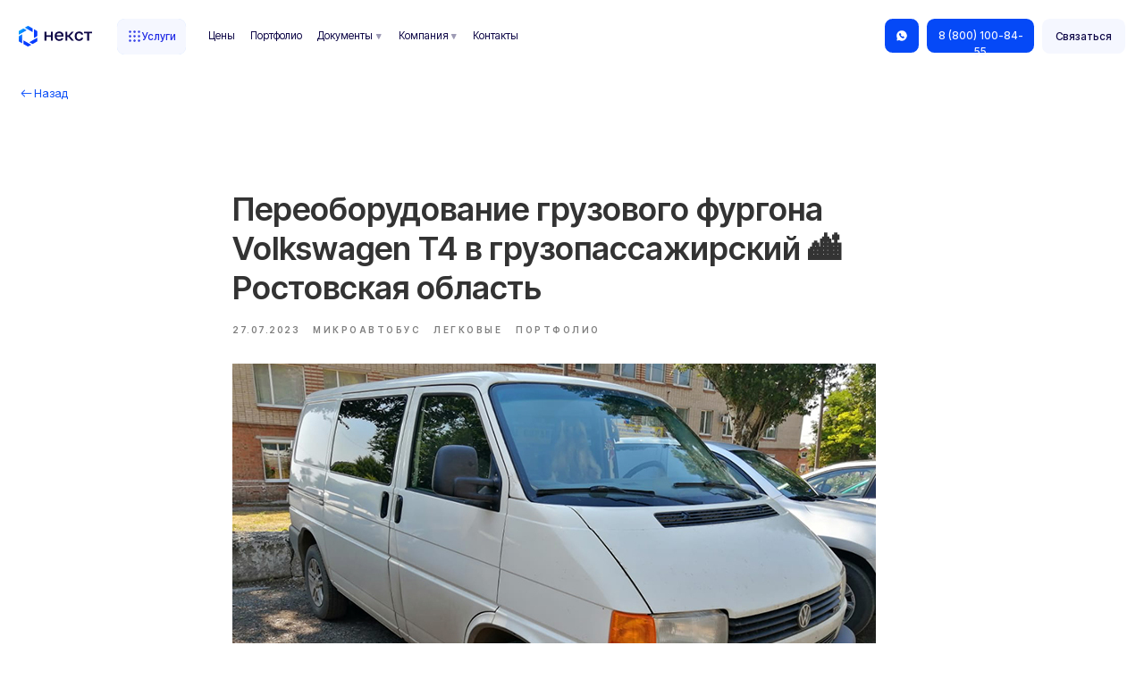

--- FILE ---
content_type: image/svg+xml
request_url: https://static.tildacdn.com/tild3231-3162-4462-b737-323439386331/Group_1321317569.svg
body_size: 1453
content:
<?xml version="1.0" encoding="UTF-8"?> <svg xmlns="http://www.w3.org/2000/svg" width="29" height="28" viewBox="0 0 29 28" fill="none"><path d="M3.83552 23.585C2.07143 21.6951 0.885499 19.4564 0.337543 16.9408C0.166447 16.1541 0.0814588 15.3472 0.0205127 14.5443C-0.0247776 13.9472 0.00932976 13.4607 0.0797812 12.7629C0.121903 12.3495 0.163652 12.0181 0.205028 11.7688C0.59717 9.39204 1.52907 7.26378 3.00072 5.38395C5.23001 2.53682 8.49594 0.643015 12.0761 0.156005C12.5119 0.0967361 13.0002 0.0501412 13.541 0.0162201C13.8773 -0.00502713 14.1977 -0.00540013 14.5022 0.0151016C15.2097 0.0628148 15.8322 0.131589 16.3697 0.221424C19.3393 0.716262 22.1356 2.22705 24.1787 4.41496C25.9427 6.30485 27.1287 8.54365 27.6766 11.0598C27.8477 11.8459 27.9327 12.6528 27.9937 13.4557C28.039 14.0528 28.0048 14.5393 27.9344 15.2371C27.8923 15.6505 27.8505 15.9819 27.8092 16.2312C27.417 18.608 26.4851 20.7362 25.0135 22.616C22.7842 25.4632 19.5182 27.357 15.9381 27.844C15.5023 27.9033 15.014 27.9499 14.4731 27.9838C14.1369 28.005 13.8165 28.0054 13.512 27.9849C12.8045 27.9372 12.182 27.8686 11.6444 27.7791C8.67486 27.2837 5.87861 25.7735 3.83552 23.585ZM15.7759 7.93698C15.782 7.93698 15.7878 7.93945 15.7921 7.94386C15.7964 7.94826 15.7988 7.95423 15.7988 7.96046V22.2632C15.7988 22.2689 15.8011 22.2743 15.8051 22.2783C15.8091 22.2822 15.8145 22.2845 15.8201 22.2845H18.6493C18.6543 22.2845 18.6591 22.2835 18.6637 22.2816C18.6682 22.2797 18.6723 22.277 18.6758 22.2735C18.6793 22.27 18.6821 22.2659 18.6839 22.2614C18.6858 22.2568 18.6868 22.2519 18.6868 22.247V5.75242C18.6868 5.74618 18.6856 5.74 18.6832 5.73424C18.6808 5.72847 18.6773 5.72323 18.6729 5.71882C18.6685 5.7144 18.6632 5.7109 18.6575 5.70851C18.6517 5.70613 18.6455 5.7049 18.6393 5.7049C16.8661 5.69893 15.4015 5.69968 14.2456 5.70713C11.8485 5.72279 9.33353 6.61462 8.402 9.02339C8.00725 10.0421 7.95134 11.1716 8.12914 12.2323C8.45512 14.1792 9.81998 15.5659 11.3811 16.6567C11.3914 16.6639 11.3985 16.6749 11.4008 16.6873C11.4031 16.6998 11.4004 16.7127 11.3934 16.7233L7.67233 22.2884C7.67162 22.2895 7.67123 22.2908 7.67119 22.2921C7.67114 22.2934 7.67145 22.2947 7.67208 22.2958C7.67271 22.297 7.67364 22.2979 7.67476 22.2986C7.67589 22.2992 7.67717 22.2996 7.67848 22.2996H10.7364C10.7505 22.2996 10.7644 22.2961 10.7769 22.2895C10.7893 22.2829 10.8 22.2733 10.808 22.2616L14.9512 16.0641C14.9543 16.0594 14.9565 16.0542 14.9577 16.0487C14.9588 16.0432 14.9588 16.0375 14.9577 16.032C14.9566 16.0265 14.9544 16.0212 14.9513 16.0166C14.9482 16.0119 14.9441 16.0079 14.9395 16.0048C14.1615 15.4919 13.5109 15.0498 12.9875 14.6785C12.7884 14.5372 12.5389 14.3343 12.2388 14.0696C11.4318 13.3573 10.9884 12.4781 10.9086 11.4322C10.8822 11.0866 10.8848 10.7722 10.9164 10.4889C11.0702 9.09831 12.1029 8.27526 13.4242 8.03595C14.2014 7.89504 14.9244 7.93251 15.7759 7.93698Z" fill="#FC401D"></path><path d="M15.7766 7.93723C14.925 7.93276 14.2021 7.89529 13.4249 8.0362C12.1036 8.27551 11.0709 9.09856 10.9171 10.4891C10.8855 10.7724 10.8828 11.0869 10.9093 11.4324C10.9891 12.4784 11.4325 13.3575 12.2395 14.0699C12.5396 14.3345 12.7891 14.5375 12.9882 14.6788C13.5115 15.05 14.1622 15.4921 14.9401 16.005C14.9448 16.0081 14.9489 16.0121 14.952 16.0168C14.9551 16.0215 14.9573 16.0267 14.9584 16.0322C14.9595 16.0377 14.9595 16.0434 14.9584 16.0489C14.9572 16.0544 14.955 16.0597 14.9519 16.0643L10.8087 22.2618C10.8007 22.2735 10.79 22.2831 10.7776 22.2898C10.7651 22.2964 10.7512 22.2998 10.7371 22.2998H7.67917C7.67786 22.2998 7.67658 22.2995 7.67545 22.2988C7.67433 22.2982 7.6734 22.2972 7.67277 22.2961C7.67215 22.2949 7.67184 22.2936 7.67188 22.2923C7.67192 22.291 7.67232 22.2897 7.67302 22.2886L11.3941 16.7235C11.4011 16.7129 11.4038 16.7 11.4015 16.6876C11.3992 16.6752 11.3921 16.6642 11.3818 16.657C9.82067 15.5661 8.45581 14.1795 8.12983 12.2325C7.95203 11.1718 8.00794 10.0424 8.40269 9.02364C9.33422 6.61487 11.8492 5.72304 14.2463 5.70738C15.4022 5.69993 16.8668 5.69918 18.64 5.70515C18.6462 5.70515 18.6524 5.70638 18.6582 5.70877C18.6639 5.71115 18.6692 5.71466 18.6736 5.71907C18.678 5.72348 18.6815 5.72872 18.6839 5.73449C18.6863 5.74025 18.6875 5.74643 18.6875 5.75268V22.2473C18.6875 22.2522 18.6865 22.2571 18.6846 22.2616C18.6828 22.2662 18.68 22.2703 18.6765 22.2738C18.673 22.2772 18.6689 22.28 18.6644 22.2819C18.6598 22.2838 18.655 22.2847 18.65 22.2847H15.8208C15.8152 22.2847 15.8097 22.2825 15.8058 22.2785C15.8018 22.2745 15.7995 22.2691 15.7995 22.2635V7.96071C15.7995 7.95449 15.7971 7.94851 15.7928 7.94411C15.7885 7.9397 15.7827 7.93723 15.7766 7.93723Z" fill="white"></path></svg> 

--- FILE ---
content_type: image/svg+xml
request_url: https://static.tildacdn.com/tild3361-3832-4339-b165-653161346264/Star_1.svg
body_size: -55
content:
<?xml version="1.0" encoding="UTF-8"?> <svg xmlns="http://www.w3.org/2000/svg" width="8" height="8" viewBox="0 0 8 8" fill="none"><path d="M4 0L5.732 1.00009L7.4641 2L7.464 4L7.4641 6L5.732 6.99991L4 8L2.268 6.99991L0.535898 6L0.536 4L0.535898 2L2.268 1.00009L4 0Z" fill="url(#paint0_linear_351_5327)"></path><defs><linearGradient id="paint0_linear_351_5327" x1="5.32302" y1="6.31818" x2="-0.576575" y2="0.94382" gradientUnits="userSpaceOnUse"><stop stop-color="#073BFF"></stop><stop offset="1" stop-color="#00D2FF"></stop></linearGradient></defs></svg> 

--- FILE ---
content_type: image/svg+xml
request_url: https://static.tildacdn.com/tild3738-3539-4637-a330-316662343563/photo.svg
body_size: -116
content:
<?xml version="1.0" encoding="UTF-8"?> <svg xmlns="http://www.w3.org/2000/svg" width="16" height="16" viewBox="0 0 16 16" fill="none"><path d="M13 8.5C13.2761 8.5 13.5 8.27614 13.5 8C13.5 7.72386 13.2761 7.5 13 7.5V8.5ZM2.64645 7.64645C2.45118 7.84171 2.45118 8.15829 2.64645 8.35355L5.82843 11.5355C6.02369 11.7308 6.34027 11.7308 6.53553 11.5355C6.7308 11.3403 6.7308 11.0237 6.53553 10.8284L3.70711 8L6.53553 5.17157C6.7308 4.97631 6.7308 4.65973 6.53553 4.46447C6.34027 4.2692 6.02369 4.2692 5.82843 4.46447L2.64645 7.64645ZM13 7.5H3V8.5H13V7.5Z" fill="#1F5EFF"></path></svg> 

--- FILE ---
content_type: image/svg+xml
request_url: https://static.tildacdn.com/tild6565-3634-4161-a262-666139376462/menu-04.svg
body_size: -262
content:
<?xml version="1.0" encoding="UTF-8"?> <svg xmlns="http://www.w3.org/2000/svg" width="24" height="24" viewBox="0 0 24 24" fill="none"><path d="M3 12H21M3 6H21M9 18H21" stroke="#1F5EFF" stroke-width="2" stroke-linecap="round" stroke-linejoin="round"></path></svg> 

--- FILE ---
content_type: application/javascript
request_url: https://static.tildacdn.com/ws/project259112/tilda-blocks-page66015923.min.js?t=1769915637
body_size: 12540
content:
window.isMobile=!1;if(/Android|webOS|iPhone|iPad|iPod|BlackBerry|IEMobile|Opera Mini/i.test(navigator.userAgent)){window.isMobile=!0}
window.isSafari=!1;if(/^((?!chrome|android).)*safari/i.test(navigator.userAgent)){window.isSafari=!0}
window.isSafariVersion='';if(window.isSafari){var version=(navigator.appVersion).match(/Version\/(\d+)\.(\d+)\.?(\d+)? Safari/);if(version!==null){window.isSafariVersion=[parseInt(version[1],10),parseInt(version[2],10),parseInt(version[3]||0,10)]}}
function t_throttle(fn,threshhold,scope){var last;var deferTimer;threshhold||(threshhold=250);return function(){var context=scope||this;var now=+new Date();var args=arguments;if(last&&now<last+threshhold){clearTimeout(deferTimer);deferTimer=setTimeout(function(){last=now;fn.apply(context,args)},threshhold)}else{last=now;fn.apply(context,args)}}}
function t450_showMenu(recid){var rec=document.getElementById('rec'+recid);if(!rec)return;var menu=rec.querySelector('.t450');var overlay=rec.querySelector('.t450__overlay');var menuElements=rec.querySelectorAll('.t450__overlay, .t450__close, a[href*="#"]');if(typeof t_triggerEvent==='function')t_triggerEvent(document.body,'popupShowed');document.body.classList.add('t450__body_menushowed');if(menu)menu.classList.add('t450__menu_show');if(overlay)overlay.classList.add('t450__menu_show');if(menu){menu.addEventListener('clickedAnchorInTooltipMenu',function(){t450_closeMenu(menu,overlay)})}
Array.prototype.forEach.call(menuElements,function(element){element.addEventListener('click',function(){if(element.closest('.tooltipstered, .t-menusub__target-link, .t794__tm-link, .t966__tm-link, .t978__tm-link'))
return;if(element.href&&(element.href.substring(0,7)==='#price:'||element.href.substring(0,9)==='#submenu:'))
return;t450_closeMenu(menu,overlay)})});document.addEventListener('keydown',function(e){if(e.keyCode===27){document.body.classList.remove('t390__body_popupshowed');var popups=document.querySelectorAll('.t390');Array.prototype.forEach.call(popups,function(popup){popup.classList.remove('t390__popup_show')})}});rec.addEventListener('click',function(e){if(e.target.closest('.t966__tm-link, .t978__tm-link, .t-menusub__target-link')){t450_checkSize(recid);if(e.target.closest('.t978__tm-link')){setTimeout(function(){var hookLink=e.target.closest('.t978__tm-link');var menuBlock=hookLink.nextElementSibling;var submenuLinks=menuBlock?menuBlock.querySelectorAll('.t978__menu-link'):[];Array.prototype.forEach.call(submenuLinks,function(link){link.addEventListener('click',function(){t450_checkSize(recid)})})},300)}}});menu.addEventListener('menuOverflow',function(){t450_checkSize(recid)});t450_highlight(recid)}
function t450_closeMenu(menu,overlay){if(typeof t_triggerEvent==='function')t_triggerEvent(document.body,'popupHidden');document.body.classList.remove('t450__body_menushowed');if(menu)menu.classList.remove('t450__menu_show');if(overlay)overlay.classList.remove('t450__menu_show')}
function t450_checkSize(recid){var rec=document.getElementById('rec'+recid);var menu=rec?rec.querySelector('.t450'):null;if(!menu)return;var container=menu.querySelector('.t450__container');var topContainer=menu.querySelector('.t450__top');var rightContainer=menu.querySelector('.t450__rightside');setTimeout(function(){var topContainerHeight=topContainer?topContainer.offsetHeight:0;var rightContainerHeight=rightContainer?rightContainer.offsetHeight:0;var containerPaddingTop=container?window.getComputedStyle(container).paddingTop:'0';var containerPaddingBottom=container?window.getComputedStyle(container).paddingBottom:'0';containerPaddingTop=parseInt(containerPaddingTop,10);containerPaddingBottom=parseInt(containerPaddingBottom,10);if(topContainerHeight+rightContainerHeight+containerPaddingTop+containerPaddingBottom>document.documentElement.clientHeight){menu.classList.add('t450__overflowed')}else{menu.classList.remove('t450__overflowed')}},300)}
function t450_appearMenu(recid){var rec=document.getElementById('rec'+recid);var burger=rec?rec.querySelector('.t450__menu__content'):null;if(!burger)return;var burgerAppearOffset=burger?burger.getAttribute('data-appearoffset'):'';var burgerHideOffset=burger?burger.getAttribute('data-hideoffset'):'';if(burgerAppearOffset){burgerAppearOffset=t450_appearMenuParseNumber(burgerAppearOffset);if(window.pageYOffset>=burgerAppearOffset){if(burger.classList.contains('t450__beforeready')){burger.classList.remove('t450__beforeready')}}else{burger.classList.add('t450__beforeready')}}
if(burgerHideOffset){burgerHideOffset=t450_appearMenuParseNumber(burgerHideOffset);var scrollHeight=Math.max(document.body.scrollHeight,document.documentElement.scrollHeight,document.body.offsetHeight,document.documentElement.offsetHeight,document.body.clientHeight,document.documentElement.clientHeight);if(window.pageYOffset+window.innerHeight>=scrollHeight-burgerHideOffset){if(!burger.classList.contains('t450__beforeready')){burger.classList.add('t450__beforeready')}}else if(burgerAppearOffset){if(window.pageYOffset>=burgerAppearOffset){burger.classList.remove('t450__beforeready')}}else{burger.classList.remove('t450__beforeready')}}}
function t450_appearMenuParseNumber(string){if(string.indexOf('vh')>-1){string=Math.floor(window.innerHeight*(parseInt(string)/100))}
return parseInt(string,10)}
function t450_initMenu(recid){var rec=document.getElementById('rec'+recid);var menu=rec?rec.querySelector('.t450'):null;var overlay=rec?rec.querySelector('.t450__overlay'):null;var burger=rec?rec.querySelector('.t450__burger_container'):null;var menuLinks=rec?rec.querySelectorAll('.t-menu__link-item.t450__link-item_submenu'):[];var hook=menu?menu.getAttribute('data-tooltip-hook'):'';if(hook){document.addEventListener('click',function(e){if(e.target.closest('a[href="'+hook+'"]')){e.preventDefault();t450_closeMenu(menu,overlay);t450_showMenu(recid);t450_checkSize(recid)}})}
if(burger){burger.addEventListener('click',function(){t450_closeMenu(menu,overlay);t450_showMenu(recid);t450_checkSize(recid)})}
window.addEventListener('resize',function(){t450_checkSize(recid)});if(!window.isMobile)return;Array.prototype.forEach.call(menuLinks,function(link){link.addEventListener('click',function(){t450_checkSize(recid)})})}
function t450_highlight(recid){var url=window.location.href;var pathname=window.location.pathname;var hash=window.location.hash;if(url.substr(url.length-1)==='/'){url=url.slice(0,-1)}
if(pathname.substr(pathname.length-1)==='/'){pathname=pathname.slice(0,-1)}
if(pathname.charAt(0)==='/'){pathname=pathname.slice(1)}
if(pathname===''){pathname='/'}
var shouldBeActiveElements=document.querySelectorAll(".t450__menu a[href='"+url+"'], "+".t450__menu a[href='"+url+"/'], "+".t450__menu a[href='"+pathname+"'], "+".t450__menu a[href='/"+pathname+"'], "+".t450__menu a[href='"+pathname+"/'], "+".t450__menu a[href='/"+pathname+"/']"+(hash?", .t450__menu a[href='"+hash+"']":''));var rec=document.getElementById('rec'+recid);var menuLinks=rec?rec.querySelectorAll('.t450__menu a'):[];Array.prototype.forEach.call(menuLinks,function(link){if(link.getAttribute('data-highlighted-by-user')!=='y')link.classList.remove('t-active')});Array.prototype.forEach.call(shouldBeActiveElements,function(link){link.classList.add('t-active')})}
function t1093__init(recID){var rec=document.getElementById('rec'+recID);if(!rec)return;var popup=rec.querySelector('.t-popup');if(!popup)return;t1093__processGlobalObj();t1093__updateGlobalObj('popupList',popup,'array');t1093__processPopupClassList(popup);var popupContainer=popup.querySelector('.t-popup__container');if(!popupContainer)return;var elementIds=popup.getAttribute('data-popup-rec-ids');if(!elementIds)return;elementIds=elementIds.split(',');elementIds.forEach(function(elementId){var pairedRecord=t1093__getBlockById(elementId);if(!pairedRecord)return;popupContainer.appendChild(pairedRecord);t1093__setPointerEventsToZeroBlock(pairedRecord);var blockId=pairedRecord.id&&pairedRecord.id.replace('rec','');t_onFuncLoad('t396_init',function(){t396_init(blockId)})});var currentEvent=t1093__getGlobalObjValue('isMobile')?'orientationchange':'resize';window.removeEventListener(currentEvent,t1093__resizeAllPopups);window.addEventListener(currentEvent,t1093__resizeAllPopups);t1093__processScrollablePopup(popup)}
function t1093__getBlockById(elementId){var pairedRecord=document.getElementById('rec'+elementId)||document.getElementById(elementId);if(!pairedRecord){var hookLink=document.querySelector('a[name="'+elementId+'"]');pairedRecord=hookLink&&hookLink.nextElementSibling}
if(!pairedRecord)return null;var recordType=pairedRecord.getAttribute('data-parenttplid')||pairedRecord.getAttribute('data-record-type');if(recordType!=='396'&&recordType!=='121')return null;return pairedRecord}
function t1093__processGlobalObj(){if(typeof window.t1093_popupList==='undefined')window.t1093_popupList=[];if(typeof window.t1093_resizeTimer==='undefined')window.t1093_resizeTimer=0;if(typeof window.t1093_hoverTimer==='undefined')window.t1093_hoverTimer=0;if(typeof window.t1093_activeHoverHook==='undefined')window.t1093_activeHoverHook='';if(typeof window.t1093_isMobile==='undefined'){window.t1093_isMobile=/Android|webOS|iPhone|iPad|iPod|BlackBerry|IEMobile|Opera Mini/i.test(navigator.userAgent)||('ontouchend' in document&&navigator.userAgent.indexOf('AppleWebKit')!==-1)}
if(typeof window.t1093_windowWidth==='undefined')window.t1093_windowWidth=t1093__getWindowWidth();if(typeof window.t1093_isMobRes==='undefined')window.t1093_isMobRes=window.t1093_windowWidth<980;if(typeof window.t1093_isSafari==='undefined'){window.t1093_isSafari=/^((?!chrome|android).)*safari/i.test(navigator.userAgent)}}
function t1093__processScrollablePopup(popup){if(!popup)return;var popupContainer=popup.querySelector('.t-popup__container');if(!popupContainer)return;popup.style.display='block';var popupHeight=popupContainer.offsetHeight;popup.style.display='';var windowHeight=window.t1093_isMobile?document.documentElement.clientHeight:window.innerHeight;if(popupHeight>windowHeight){popupContainer.classList.add('t-popup__container-static')}}
function t1093__updateGlobalObj(key,value,type){switch(type){case 'array':window['t1093_'+key].push(value);break;case 'boolean':window['t1093_'+key]=value;break;case 'string':window['t1093_'+key]=value||'';break;case 'timeout':if(window['t1093_'+key])clearTimeout(window['t1093_'+key]);window['t1093_'+key]=value;break}}
function t1093__getGlobalObjValue(key){return window['t1093_'+key]}
function t1093__getWindowWidth(){return t1093__getGlobalObjValue('isMobile')?document.documentElement.clientWidth:window.innerWidth}
function t1093__resizeAllPopups(){var newTimeout=setTimeout(function(){var currentWindowWidth=t1093__getWindowWidth();var isMobile=currentWindowWidth<980;var isMobileResolution=t1093__getGlobalObjValue('isMobRes');if(isMobile===isMobileResolution)return;t1093__updateGlobalObj('isMobRes',isMobile,'boolean');t1093__getGlobalObjValue('popupList').forEach(function(popup){t1093__processPopupClassList(popup)});t1093__updateGlobalObj('resizeTimer',0,'timeout')},500);t1093__updateGlobalObj('resizeTimer',newTimeout,'timeout')}
function t1093__processPopupClassList(popup){t1093__clearPopupClassList(popup);var popupClassList=[];var safariDesktopClassName='t-popup-safari';var isMobileResolution=t1093__getGlobalObjValue('isMobRes');var isSafari=t1093__getGlobalObjValue('isSafari');if(!isMobileResolution&&isSafari&&!popup.classList.contains(safariDesktopClassName)){popupClassList.push(safariDesktopClassName)}
var animAttr='data-anim';var mobileAttr=animAttr+'-mobile';var attrValue=popup.getAttribute(animAttr);if(isMobileResolution){var mobileAttrValue=popup.getAttribute(mobileAttr);if(mobileAttrValue)attrValue=mobileAttrValue}
if((isMobileResolution&&attrValue!=='empty')||(!isMobileResolution&&attrValue)){popupClassList.push('t-popup-anim-'+attrValue);popupClassList.push('t-popup-transition')}
popupClassList.forEach(function(className){popup.classList.add(className)})}
function t1093__clearPopupClassList(popup){popup.classList.remove('t-popup-transition');for(var key=0;key<popup.classList.length;key++){var className=popup.classList[key];if(className.indexOf('t-popup-anim-')!==-1)popup.classList.remove(className)}}
function t1093__setPointerEventsToZeroBlock(rec){var artBoard=rec.querySelector('.t396__artboard');if(!artBoard)return;var abFilter=artBoard.querySelector('.t396__filter');var artBoardStyle=getComputedStyle(artBoard);var abFilterBG=abFilter?getComputedStyle(abFilter).backgroundImage:'';var hasBG=abFilterBG!=='none'||artBoardStyle.backgroundColor!=='rgba(0, 0, 0, 0)'||artBoardStyle.backgroundImage!=='none';if(hasBG)artBoard.classList.add('t396__artboard_pointer-events-auto')}
function t1093__initPopup(recID){var rec=document.getElementById('rec'+recID);if(!rec)return;rec.setAttribute('data-animationappear','off');rec.style.opacity='1';var popup=rec.querySelector('.t-popup');var hook=t1093__getHookFromPopup(popup);if(!popup||!hook)return;t1093__generatePopupObj();t1093__updatePopupObjValue('hookList',hook);var isMobile=t1093__getGlobalObjValue('isMobile');var isHoverTrigger=t1093__getBooleanPopupAttribute(popup,'hover-trigger')&&!isMobile;if(isHoverTrigger){t1093__updatePopupObjValue('hoverHookList',hook);popup.classList.add('t-popup_hover-trigger')}
t1093__setListenersForPopup(popup,isHoverTrigger);t1093__setListenersForDocument(isHoverTrigger);t_onFuncLoad('t_popup__addClassOnTriggerButton',function(){t_popup__addClassOnTriggerButton(document,hook)});t_onFuncLoad('t_popup__addAttributesForAccessibility',function(){t_popup__addAttributesForAccessibility(hook)});if(!isHoverTrigger)t1093__setAnalyticsListeners(popup);if(t1093__getBooleanPopupAttribute(popup,'open-on-page-load')){t1093__onReady(function(){setTimeout(function(){t1093__showCurrentPopup(popup)},1000)})}}
function t1093__onReady(callback){document.readyState!=='loading'?callback():document.addEventListener('DOMContentLoaded',callback)}
function t1093__generatePopupObj(){if(window.tPopupObj)return;window.tPopupObj={hookList:[],hoverHookList:[],openPopUpList:[],}}
function t1093__updatePopupObjValue(key,value){if(!window.tPopupObj||!window.tPopupObj[key])return;if(window.tPopupObj[key].indexOf(value)===-1)window.tPopupObj[key].push(value)}
function t1093__getPopupObjValue(key){return window.tPopupObj[key]}
function t1093__showOnHover(e){var popup=e.target.closest('.t-popup');if(!popup)e.preventDefault();if(popup&&!popup.classList.contains('t-popup_show'))return;t1093__updateGlobalObj('hoverTimer',0,'timeout');var targetHook=t1093__getHookOnHover(e);var activeHoverHook=t1093__getGlobalObjValue('activeHoverHook');if(targetHook&&targetHook===activeHoverHook)return;if(!popup)t1093__closePopup(!0,-1,!1);t1093__updateGlobalObj('activeHoverHook',targetHook,'string');t1093__processCurrentPopupOnShow(targetHook)}
function t1093__hideOnHover(e){var targetHook=t1093__getHookOnHover(e);var newTimeout=setTimeout(function(){t1093__updateGlobalObj('activeHoverHook','','string');var openPopupList=t1093__getPopupObjValue('openPopUpList');var openPopupIndex=openPopupList.indexOf(targetHook);if(openPopupIndex!==-1){t1093__closePopup(!1,openPopupIndex,!1)}
t1093__updateGlobalObj('hoverTimer',0,'timeout')},300);t1093__updateGlobalObj('hoverTimer',newTimeout,'timeout')}
function t1093__getHookOnHover(e){var target=e.currentTarget;var targetHref=target.getAttribute('href');var popup=target.closest('.t-popup');var hookList=t1093__getPopupObjValue('hoverHookList');if(hookList.length&&hookList.indexOf(targetHref)!==-1)return targetHref;return t1093__getHookFromPopup(popup)||targetHref||''}
function t1093__showOnClick(e){var hookList=t1093__getPopupObjValue('hookList');if(!hookList.length)return;var target=e.target;var hookListSelector=t1093__createSelectorFromHookList(!1);var targetLink=target.closest(hookListSelector);if(!targetLink)return;e.preventDefault();var targetHook=targetLink.getAttribute('href')||'';var openPopupList=t1093__getPopupObjValue('openPopUpList');var openPopupIndex=openPopupList.indexOf(targetHook);if(openPopupIndex!==-1&&e.isTrusted){t1093__closePopup(!1,openPopupIndex,!1);return}
var lastPopupIndex=openPopupList.length-1;var lastOpenedPopupHook=openPopupList[lastPopupIndex];if(lastOpenedPopupHook){var lastOpenedPopup=t1093__getPopupByHook(lastOpenedPopupHook);var shouldClosePopup=lastOpenedPopup&&lastOpenedPopup.getAttribute('data-popup-close-on-open-another')==='true';if(shouldClosePopup){t1093__closePopup(!1,lastPopupIndex,!1)}}
t1093__processCurrentPopupOnShow(targetHook)}
function t1093__getPopupByHook(hookName){if(!hookName)return null;return document.querySelector('[data-tooltip-hook="'+hookName+'"]')}
function t1093__getHookFromPopup(popup){return(popup&&popup.getAttribute('data-tooltip-hook'))||''}
function t1093__processCurrentPopupOnShow(targetHook){if(!targetHook)return;var currentPopup=t1093__getPopupByHook(targetHook);var currentPopupRec=currentPopup&&currentPopup.closest('.r');t1093__showCurrentPopup(currentPopup);if(currentPopupRec){t_onFuncLoad('t_popup__resizePopup',function(){t_popup__resizePopup(currentPopupRec.id.replace('rec',''))})}
var artBoard=currentPopup.querySelector('.t396__artboard');var artBoardOverflow=artBoard?getComputedStyle(artBoard).overflow:'hidden';var isScrollablePopup=currentPopup.querySelector('.t-popup__container-static');var isPopupHasDisabledBG=t1093__getBooleanPopupAttribute(currentPopup,'disabled-bg');var isPopupHasLockScroll=t1093__getBooleanPopupAttribute(currentPopup,'disable-lock-scroll');var isArtBoardScrollable=['auto','scroll'].some(overflow=>artBoardOverflow.includes(overflow));if(isArtBoardScrollable){currentPopup.classList.add('t-popup-scrollable-artboard')}
if(isScrollablePopup){if(isPopupHasLockScroll)t1093__updateBodyOnAction('add');if(isPopupHasDisabledBG)currentPopup.classList.remove('t-popup-disabled-bg')}else if(isPopupHasDisabledBG)currentPopup.classList.add('t-popup-disabled-bg')}
function t1093__getBooleanPopupAttribute(popup,attrName){return popup.getAttribute('data-popup-'+attrName)==='y'}
function t1093__createSelectorFromHookList(isHoverTrigger){var hookListName=isHoverTrigger?'hoverHookList':'hookList';var hookList=t1093__getPopupObjValue(hookListName);var selectorList=hookList.map(function(hook){return 'a[href="'+hook+'"]'});return selectorList.join(', ')}
function t1093__setListenersForPopup(popup,isHoverTrigger){if(!popup)return;if(isHoverTrigger){t1093__processEventsOnHover(popup)}else{popup.removeEventListener('click',t1093__closePopupOnClick);popup.addEventListener('click',t1093__closePopupOnClick)}
popup.removeEventListener('click',t1093__closePopupOnCloseButton);popup.addEventListener('click',t1093__closePopupOnCloseButton)}
function t1093__setListenersForDocument(isHoverTrigger){if(isHoverTrigger){var selectorList=t1093__createSelectorFromHookList(isHoverTrigger);var hookLinks=Array.prototype.slice.call(document.querySelectorAll(selectorList));hookLinks.forEach(function(link){t1093__processEventsOnHover(link)})}else{document.removeEventListener('click',t1093__showOnClick);document.addEventListener('click',t1093__showOnClick)}
document.removeEventListener('click',t1093__processCloseLink);document.removeEventListener('keydown',t1093__closeOnESC);document.addEventListener('keydown',t1093__closeOnESC);document.addEventListener('click',t1093__processCloseLink)}
function t1093__setAnalyticsListeners(popup){var popupAnalytics=popup.getAttribute('data-track-popup');if(!popupAnalytics)return;var currentHook=t1093__getHookFromPopup(popup);document.addEventListener('click',function(e){var hookLink=e.target.closest('a[href="'+currentHook+'"]');if(!hookLink)return;if(window.Tilda)Tilda.sendEventToStatistics(popupAnalytics,currentHook)})}
function t1093__processEventsOnHover(elem){elem.removeEventListener('mouseover',t1093__showOnHover);elem.removeEventListener('mouseout',t1093__hideOnHover);elem.addEventListener('mouseover',t1093__showOnHover);elem.addEventListener('mouseout',t1093__hideOnHover)}
function t1093__closeOnESC(e){if(e.keyCode===27){e.preventDefault();t1093__closePopup(!1,-1,!0)}}
function t1093__processCloseLink(e){var isCloseLink=e.target.closest('a[href="#closepopup"]');var isAllCloseLink=e.target.closest('a[href="#closeallpopup"]');if(!isCloseLink&&!isAllCloseLink)return;e.preventDefault();t1093__closePopup(Boolean(isAllCloseLink),-1,!0)}
function t1093__closeOnLink(e){var openPopupList=t1093__getPopupObjValue('openPopUpList');if(!openPopupList.length)return;var popupLink=e.target.closest('a[href*="#"]');if(!popupLink)return;var exceptionSelectors=['.t978__tm-link','.t966__tm-link','.t794__tm-link','a[href="#closepopup"]','a[href="#closeallpopup"]',];var isLinkHasSubmenu=exceptionSelectors.some(function(selector){return popupLink.closest(selector)});if(!isLinkHasSubmenu)t1093__closePopup(!0,-1,!0)}
function t1093__closePopupOnClick(e){var isPopupBackground=!e.target.closest('.t-popup__container');if(!isPopupBackground)return;var popup=e.target.closest('.t-popup');var currentPopupHook=t1093__getHookFromPopup(popup);var openPopupList=t1093__getPopupObjValue('openPopUpList');var currentPopupIndex=openPopupList.indexOf(currentPopupHook);t1093__closePopup(!1,currentPopupIndex,!0)}
function t1093__closePopupOnCloseButton(e){var isCloseButton=e.target.closest('.t-popup__close');if(!isCloseButton)return;t1093__closePopup(!1,-1,!0)}
function t1093__showCurrentPopup(popup){if(!popup)return;if(popup.closeTimerID)clearTimeout(popup.closeTimerID);var rec=popup.closest('.r');var windowWidth=window.innerWidth;var screenMin=rec.getAttribute('data-screen-min');var screenMax=rec.getAttribute('data-screen-max');if(screenMin&&windowWidth<parseInt(screenMin,10))return;if(screenMax&&windowWidth>parseInt(screenMax,10))return;var popupHook=t1093__getHookFromPopup(popup);t1093__updatePopupObjValue('openPopUpList',popupHook);document.removeEventListener('click',t1093__closeOnLink);document.addEventListener('click',t1093__closeOnLink);popup.style.display='block';var popupBG=popup.nextElementSibling;if(popupBG)popupBG.classList.add('t-popup__bg-active');var allRecords=document.getElementById('allrecords');var isLazy=allRecords?allRecords.getAttribute('data-tilda-lazy')==='yes':!1;if(window.lazy==='y'||isLazy){t_onFuncLoad('t_lazyload_update',function(){t_lazyload_update()})}
var artBoard=popup.querySelector('.t396__artboard');if(artBoard&&!popup.resizeProcessed){var blockID=artBoard.getAttribute('data-artboard-recid')||'';t_onFuncLoad('t396_doResize',function(){t396_doResize(blockID);popup.resizeProcessed=!0})}
var galleryElems=Array.prototype.slice.call(popup.querySelectorAll('[data-elem-type="gallery"]'));if(galleryElems.length){t_onFuncLoad('t_slds_updateSlider',function(){galleryElems.forEach(function(element){t_slds_updateSlider([element])})})}
var formElems=Array.prototype.slice.call(popup.querySelectorAll('[data-elem-type="form"]'));formElems.forEach(function(elem){var form=elem.querySelector('.t-form');if(!form)return;form.removeAttribute('data-success-popup')});setTimeout(function(){popup.focus();var popupContainer=popup.querySelector('.t-popup__container');if(popupContainer)popupContainer.classList.add('t-popup__container-animated');popup.classList.add('t-popup_show');t_onFuncLoad('t_popup__trapFocus',function(){t_popup__trapFocus(popup)})},50);var popupTimer=t1093__getTimer(popup,'open');var needFadeOut=t1093__getResponsiveAttr(popup,'anim-close')==='fadein';if(needFadeOut){popup.openTimerID=setTimeout(function(){popup.classList.add('t-popup-fadeout');popup.openTimerID=0},popupTimer)}
if((popupTimer&&window.lazy==='y')||isLazy){setTimeout(function(){t_onFuncLoad('t_lazyload_update',function(){t_lazyload_update()})},popupTimer)}
if(!t1093__getBooleanPopupAttribute(popup,'disable-lock-scroll')){t1093__updateBodyOnAction('add')}}
function t1093__closePopup(closeAll,index,removeAnimOnCloseFromHook){var openPopupList=t1093__getPopupObjValue('openPopUpList');if(!openPopupList.length)return;var popupList=t1093__processClosedPopupList(closeAll,index);if(!popupList.length)return;openPopupList=t1093__getPopupObjValue('openPopUpList');var isLastPopup=openPopupList.length===0;popupList.forEach(function(popup){if(isLastPopup)t1093__updateBodyOnAction('remove');popup.classList.remove('t-popup_show');if(popup.openTimerID)clearTimeout(popup.openTimerID);t1093__removeAnimationOnClose(popup);if(removeAnimOnCloseFromHook)t1093__removeAnimFromHookLinkOnClose(popup);t_onFuncLoad('t_popup__addFocusOnTriggerButton',function(){t_popup__addFocusOnTriggerButton()});var popupCloseTimer=t1093__getTimer(popup,'close');popup.closeTimerID=setTimeout(function(){if(!popup.classList.contains('t-popup_show'))popup.style.display='none';var popupBG=popup.nextElementSibling;if(popupBG)popupBG.classList.remove('t-popup__bg-active');popup.classList.remove('t-popup-fadeout');t1093__pauseAllVideo(popup);popup.closeTimerID=0},popupCloseTimer)})}
function t1093__updateBodyOnAction(action){var triggeredEvent=action==='add'?'popupShowed':'popupHidden';var body=document.body;if(typeof t_triggerEvent==='function')t_triggerEvent(body,triggeredEvent);body.classList[action]('t-body_popupshowed')}
function t1093__pauseAllVideo(popup){if(!popup)return;var videoElems=Array.prototype.slice.call(popup.querySelectorAll('[data-elem-type="video"], [data-elem-type="gallery"]'));videoElems.forEach(function(element){var videoElem=element.querySelector('video, iframe');if(!videoElem)return;if(videoElem.tagName==='VIDEO')videoElem.pause();var videoSRC=videoElem.src;if(videoElem.tagName!=='IFRAME'||!videoSRC)return;if(videoSRC.indexOf('&enablejsapi=1')!==-1){videoElem.contentWindow.postMessage('{"event":"command","func":"pauseVideo","args":""}','*')}
if(videoSRC.indexOf('rutube')!==-1){videoElem.contentWindow.postMessage('{"type":"player:pause","data":"{}"}','*')}
if(videoSRC.indexOf('vk')!==-1){t_loadJsFile('https://vkvideo.ru/js/api/videoplayer.js',function(){const VKPlayer=VK.VideoPlayer(videoElem);VKPlayer.pause()})}
if(videoSRC.indexOf('vimeo')!==-1&&videoSRC.indexOf('&api=1')!==-1){videoElem.contentWindow.postMessage('{"method":"pause","value":"true"}','*')}
if(videoSRC.indexOf('kinescope')!==-1){t_onFuncLoad('t_loadJsFile',()=>{t_loadJsFile('https://player.kinescope.io/latest/iframe.player.js')});t_onFuncLoad('Kinescope',()=>{const id=videoElem.id;const url=videoElem.src;Kinescope.IframePlayer.create(id,{url}).then(KinescopePlayer=>{KinescopePlayer.pause()})})}})}
function t1093__getTimer(popup,action){var isMobileResolution=t1093__getGlobalObjValue('isMobRes');if(typeof isMobileResolution==='undefined')return 50;var isZeroTimer=t1093__getResponsiveAttr(popup,'anim-close')==='empty';if((isZeroTimer&&action==='close')||!popup.classList.contains('t-popup-transition'))return 0;var popupTimer=popup.getAttribute('data-anim-timeout');if(popupTimer)popupTimer*=1000;return popupTimer||0}
function t1093__getResponsiveAttr(popup,attr){var isMobileResolution=t1093__getGlobalObjValue('isMobRes');if(typeof isMobileResolution==='undefined')return null;var currentAttr='data-'+attr;if(isMobileResolution){var attrMob=popup.getAttribute(currentAttr+'-mobile');if(attrMob)return attrMob}
return popup.getAttribute(currentAttr)}
function t1093__removeAnimFromHookLinkOnClose(popup){var popupHook=t1093__getHookFromPopup(popup);var popupInitLinks=Array.prototype.slice.call(document.querySelectorAll('a[href="'+popupHook+'"]'));popupInitLinks.forEach(function(link){var animEl=link.closest('.js-sbs-anim-trigger_click');if(!animEl)return;var animElID=animEl.getAttribute('data-elem-id');var animElArtBoard=animEl.closest('.t396__artboard');var alreadyAnimatedEls=Array.prototype.slice.call(animElArtBoard.querySelectorAll('.t-sbs-anim_started'));alreadyAnimatedEls.forEach(function(animEl){var triggersList=animEl.getAttribute('data-animate-sbs-trgels');if(!triggersList||triggersList.indexOf(animElID)===-1)return;animEl.classList.remove('t-sbs-anim_started')})})}
function t1093__processClosedPopupList(closeAll,index){var openPopupList=t1093__getPopupObjValue('openPopUpList');var hookList=closeAll?openPopupList:openPopupList.slice(index);var popupSelectors=hookList.map(function(hook){return '[data-tooltip-hook="'+hook+'"]'});popupSelectors=popupSelectors.join(', ');t1093__clearPopupObjKey('openPopUpList',closeAll,index);return Array.prototype.slice.call(document.querySelectorAll(popupSelectors))}
function t1093__removeAnimationOnClose(popup){var popupAnimElems=Array.prototype.slice.call(popup.querySelectorAll('.t-animate_started'));var windowWidth=(window.tn&&window.tn.curResolution)||window.innerWidth;popupAnimElems.forEach(function(elem){if(windowWidth<1200&&elem.getAttribute('data-animate-mobile')!=='y')return;elem.classList.remove('t-animate_started');elem.classList.add('t-animate_wait')})}
function t1093__clearPopupObjKey(key,emptyAll,index){if(!window.tPopupObj||!window.tPopupObj[key])return;if(emptyAll){window.tPopupObj[key]=[]}else if(index===-1){window.tPopupObj[key].pop()}else{window.tPopupObj[key]=window.tPopupObj[key].slice(0,index)}}
function t825_initPopup(recId){var rec=document.getElementById('rec'+recId);if(!rec)return;var container=rec.querySelector('.t825');if(!container)return;rec.setAttribute('data-animationappear','off');rec.style.opacity=1;var button=rec.querySelector('.t825__btn');var buttonClose=rec.querySelector('.t825__mobile-close');var popup=rec.querySelector('.t825__popup');var analitics=popup.getAttribute('data-track-popup');var hook='TildaSendMessageWidget'+recId;if(button){button.addEventListener('click',function(event){if(button.classList.contains('t825__btn_active')){t825_closePopup(rec);return}
button.classList.add('t825__btn_active');container.classList.add('t825_active');t825_showPopup(rec);event.preventDefault();if(analitics)Tilda.sendEventToStatistics(analitics,hook)})}
if(buttonClose){buttonClose.addEventListener('click',function(){t825_closePopup(rec)})}
var whatsApp=rec.querySelector('.t825__whatsapp');if(whatsApp){var whatsAppHref=whatsApp.getAttribute('href');if(whatsAppHref)t825_removeExtraSymbolsFromWhatsApp(whatsApp,whatsAppHref)}
t825__lazyLoad()}
function t825_removeExtraSymbolsFromWhatsApp(whatsApp,whatsAppHref){if(whatsAppHref&&whatsAppHref.indexOf('?text=')!==-1){var whatsAppHrefArr=whatsAppHref.split('?text=');whatsAppHrefArr[0]=whatsAppHrefArr[0].replace(/[\(\)+-]/g,'');whatsAppHref=whatsAppHrefArr[0]+'?text='+whatsAppHrefArr[1]}else{whatsAppHref=whatsAppHref.replace(/[\(\)+-]/,'')}
whatsApp.setAttribute('href',whatsAppHref)}
function t825_showPopup(rec){var popup=rec.querySelector('.t825__popup');var buttonWrapper=rec.querySelector('.t825__btn_wrapper');var buttonText=rec.querySelector('.t825__btn-text');if(buttonWrapper)buttonWrapper.classList.remove('t8245_btn_animate');if(buttonText)buttonText.style.display='none';if(window.innerWidth<960)document.body.classList.add('t825__body_popupshowed');popup.style.display='block';setTimeout(function(){popup.classList.add('t825__popup_show')},50);document.addEventListener('keydown',t825__escClosePopup);t825__lazyLoad()}
function t825__escClosePopup(event){if(event.key==='Escape')t825_closePopup()}
function t825_closePopup(rec){if(window.innerWidth<960)document.body.classList.remove('t825__body_popupshowed');var containers=document.querySelectorAll('.t825');var popups=document.querySelectorAll('.t825__popup');var buttons=document.querySelectorAll('.t825__btn');for(var i=0;i<containers.length;i++){containers[i].classList.remove('t825_active')}
for(var i=0;i<popups.length;i++){popups[i].classList.remove('t825__popup_show')}
for(var i=0;i<buttons.length;i++){buttons[i].classList.remove('t825__btn_active')}
setTimeout(function(){if(!rec)return;var popupHide=rec.querySelector('.t825__popup:not(.t825__popup_show)');if(popupHide){popupHide.style.display='none'}},300);document.removeEventListener('keydown',t825__escClosePopup)}
function t825__lazyLoad(){if(window.lazy==='y'||document.getElementById('allrecords').getAttribute('data-tilda-lazy')==='yes'){t_onFuncLoad('t_lazyload_update',function(){t_lazyload_update()})}}
function t654_showPanel(recId){var rec=document.getElementById('rec'+recId);if(!rec)return;var container=rec.querySelector('.t654');if(!container)return;var buttonClose=rec.querySelector('.t654__icon-close');var storageItem=container.getAttribute('data-storage-item');var delta=container.getAttribute('data-storage-delta')*86400;var today=Math.floor(Date.now()/1000);var lastOpen=null;var currentDelta;try{lastOpen=localStorage.getItem(storageItem);currentDelta=today-lastOpen}catch(e){console.log('Your web browser does not support localStorage.')}
if(lastOpen===null||currentDelta>=delta){container.classList.remove('t654_closed')}
buttonClose.addEventListener('click',function(event){container.classList.add('t654_closed');if(delta){try{localStorage.setItem(storageItem,Math.floor(Date.now()/1000))}catch(e){console.log('Your web browser does not support localStorage.')}}
event.preventDefault()});if(window.innerWidth>980){window.addEventListener('scroll',t_throttle(function(){if(container.classList.contains('t654_bottom')&&document.getElementById('tildacopy')&&window.innerHeight+window.scrollY>=document.body.offsetHeight-70){container.style.visibility='hidden'}else{var appearOffset=container.getAttribute('data-appearoffset');if(!appearOffset){container.style.visibility='visible'}}}))}}
function t654_setBg(recId){var rec=document.getElementById('rec'+recId);if(!rec)return;var container=rec.querySelector('.t654');if(!container)return;if(window.innerWidth>980){if(container.getAttribute('data-bgcolor-setbyscript')==='yes'){container.style.backgroundColor=container.getAttribute('data-bgcolor-rgba')}}else{container.style.backgroundColor=container.getAttribute('data-bgcolor-hex');container.setAttribute('data-bgcolor-setbyscript','yes')}}
function t654_appearMenu(recId){var rec=document.getElementById('rec'+recId);if(!rec)return;var container=rec.querySelector('.t654');if(!container)return;if(window.innerWidth>980){var appearOffset=container.getAttribute('data-appearoffset');if(appearOffset){if(appearOffset.indexOf('vh')>-1){appearOffset=Math.floor(window.innerHeight*(parseInt(appearOffset)/100))}
appearOffset=parseInt(appearOffset,10);if(window.pageYOffset>=appearOffset){if(getComputedStyle(container,null).visibility==='hidden'){if(container.classList.contains('t654_top')){container.style.top='-50px';container.style.visibility='visible';t654__fadeIn(container);t654__animate(container,'top')}else{container.style.bottom='-50px';container.style.visibility='visible';t654__fadeIn(container);t654__animate(container,'bottom')}}}else{container.style.visibility='hidden'}}}}
function t654_changebgopacitymenu(recId){var rec=document.getElementById('rec'+recId);if(!rec)return;var container=rec.querySelector('.t654');if(!container)return;if(window.innerWidth>980){var bgColor=container.getAttribute('data-bgcolor-rgba');var bgColorAfterScroll=container.getAttribute('data-bgcolor-rgba-afterscroll');var bgOpacity=container.getAttribute('data-bgopacity');var bgOpacityTwo=container.getAttribute('data-bgopacity-two');var menuShadowOpacity=parseInt(container.getAttribute('data-menushadow'),10)||0;menuShadowOpacity/=100;var menuShadowCSS=container.getAttribute('data-menushadow-css');container.style.backgroundColor=window.pageYOffset>20?bgColorAfterScroll:bgColor;if((window.pageYOffset>20&&bgOpacityTwo==='0')||(window.pageYOffset<=20&&(bgOpacity==='0.0'||bgOpacity==='0'))||(!menuShadowOpacity&&!menuShadowCSS)){container.style.boxShadow='none'}else if(menuShadowCSS){container.style.boxShadow=menuShadowCSS}else if(menuShadowOpacity){container.style.boxShadow='0px 1px 3px rgba(0,0,0,'+menuShadowOpacity+')'}}}
function t654__fadeIn(el){if(el.style.display==='block')return;var opacity=0;el.style.opacity=opacity;el.style.display='block';var timer=setInterval(function(){el.style.opacity=opacity;opacity+=0.1;if(opacity>=1.0){clearInterval(timer);el.style.display=''}},20)}
function t654__animate(element,animate){var duration=200;var start=parseInt(getComputedStyle(element,null)[animate]);var change=0-start;var currentTime=0;var increment=16;function t654__easeInOutCubic(currentTime,start,change){if((currentTime/=duration/2)<1){return(change/2)*currentTime*currentTime*currentTime+start}else{return(change/2)*((currentTime-=2)*currentTime*currentTime+2)+start}}
function t654__animateScroll(){currentTime+=increment;element.style[animate]=t654__easeInOutCubic(currentTime,start,change)+'px';if(currentTime<duration){setTimeout(t654__animateScroll,increment)}else{element.style[animate]='0px'}}
t654__animateScroll()}
function t1035__init(recId){var rec=document.querySelector('#rec'+recId);if(!rec)return;var container=rec.querySelector('.t1035');var thumbContainer=container.querySelector('.t1035__thumb-container');var thumbWrapper=thumbContainer.querySelector('.t1035__thumb-wrapper');var thumbType=thumbWrapper.getAttribute('data-video-type');var thumbId=thumbWrapper.getAttribute('data-video-id');var thumbImage=thumbWrapper.getAttribute('data-video-image');var videoContainer=container.querySelector('.t1035__video-container');var videoWrapper=videoContainer.querySelector('.t1035__video-wrapper');var videoType=videoWrapper.getAttribute('data-video-type');var videoId=videoWrapper.getAttribute('data-video-id');var thumbCloseBtn=thumbContainer.querySelector('.t1035__thumb-close-btn');var videoCloseBtn=videoContainer.querySelector('.t1035__video-close-btn');window.t1035={thumbWidth:'',thumbHeight:'',videoWidth:'',videoHeight:'',escapeKeydown:'',changeThumbRutubeState:'',changeVideoRutubeState:'',changeThumbVimeoState:'',};if(thumbType&&(thumbId||thumbImage)){if(thumbType==='img'){t1035__addVideo(thumbWrapper,'t1035__thumb');t1035__setThumbVideo(rec,thumbContainer,thumbType)}else if(thumbType){t1035__createPlayer(thumbWrapper,'t1035__thumb').then(function(player){var thumbVideo=player.videoEl;if(player.videoType==='vimeo'){t1035__handleVimeoControl(player)}else if(player.videoType==='rutube'){t1035__handleRutubeControl(thumbWrapper,player)}else{player.mute();player.play()}
if(thumbType==='mp4'){if(!container.classList.contains('t1035_previewmode')){thumbVideo.addEventListener('contextmenu',function(event){event.preventDefault()})}}
if(videoType&&videoId){thumbVideo.addEventListener('keydown',function(event){var key=event.key||event.keyCode;if(['Enter',13,' ',32].indexOf(key)!==-1){t1035__openWidget(rec,container,thumbWrapper,videoWrapper)}})}
t1035__setThumbVideo(rec,thumbContainer,thumbType)})}}
if(videoType&&videoId){videoContainer.style.removeProperty('display')}
if(!container.classList.contains('t1035_previewmode')){thumbCloseBtn.addEventListener('click',function(){container.style.display='none'})}
if(window.isMobile||container.classList.contains('t1035_previewmode')){thumbCloseBtn.style.opacity=1;videoCloseBtn.style.opacity=1}
videoCloseBtn.addEventListener('click',function(){t1035__closeWidget(container,thumbWrapper,videoWrapper)})}
function t1035__setThumbVideo(rec,thumbContainer,type){var container=rec.querySelector('.t1035');var thumbWrapper=thumbContainer.querySelector('.t1035__thumb-wrapper');var thumbVideo=thumbContainer.querySelector('.t1035__thumb');var aspectRatio=thumbWrapper.style.aspectRatio;container.style.removeProperty('display');thumbContainer.style.removeProperty('display');if(!aspectRatio){if(type==='youtube'||type==='youtube-shorts'){aspectRatio=type==='youtube-shorts'?9/16:16/9;thumbWrapper.style.aspectRatio=type==='youtube-shorts'?'9/16':'16/9'}else if(type==='img'){aspectRatio=3/4;thumbWrapper.style.aspectRatio='3/4'}else if(type==='vkvideo'||type==='rutube'||type==='kinescope'||type==='boomstream'||type==='vimeo'){aspectRatio=16/9;thumbWrapper.style.aspectRatio='16/9'}else{aspectRatio=thumbVideo.videoWidth/thumbVideo.videoHeight;thumbWrapper.style.aspectRatio=thumbVideo.videoWidth+'/'+thumbVideo.videoHeight}}else{var operands=aspectRatio.split('/');if(operands[0]&&operands[1]){aspectRatio=parseFloat(operands[0])/parseFloat(operands[1])}}
t1035__setThumbSize(thumbWrapper,thumbVideo,type,aspectRatio);var videoWrapper=rec.querySelector('.t1035__video-wrapper');var videoType=videoWrapper.getAttribute('data-video-type');var videoId=videoWrapper.getAttribute('data-video-id');if(videoType&&videoId){thumbWrapper.addEventListener('click',function(){t1035__openWidget(rec,container,thumbWrapper,videoWrapper)})}}
function t1035__setThumbSize(thumbWrapper,thumbVideo,type,aspectRatio){var maxSize='125px';var isImageThumb=type==='img';var isSquare=Math.abs(aspectRatio-1)<=0.1;var isVertical=aspectRatio<0.9;var isHorizontal=aspectRatio>1.1;if(isSquare){if(isImageThumb){thumbWrapper.style.width=maxSize;thumbWrapper.style.maxWidth=t1035__setThumbSizeStyle(maxSize,'vw')}else{thumbWrapper.style.maxWidth=maxSize;thumbWrapper.style.maxHeight=maxSize}}else if(isHorizontal){if(isImageThumb){thumbWrapper.style.height=maxSize;thumbWrapper.style.maxHeight=t1035__setThumbSizeStyle(maxSize,'vh')}else{thumbWrapper.style.maxWidth='';thumbWrapper.style.maxHeight=maxSize}}else if(isVertical){if(isImageThumb){thumbWrapper.style.width=maxSize;thumbWrapper.style.maxWidth=t1035__setThumbSizeStyle(maxSize,'vw')}else{thumbWrapper.style.maxWidth=maxSize;thumbWrapper.style.maxHeight=''}}
var thumbVideoStyles=window.getComputedStyle(thumbVideo);window.t1035.thumbWidth=thumbVideoStyles.getPropertyValue('width');window.t1035.thumbHeight=thumbVideoStyles.getPropertyValue('height')}
function t1035__setThumbSizeStyle(size,units){return 'min('+size+', calc(100'+units+' - 50px))'}
function t1035__setVideoSize(videoWrapper,video,videoType){if(!video)return;var videoWidth=video.videoWidth;var videoHeight=video.videoHeight;var size560=560;var size315=315;var size280=280;if(!videoWidth&&!videoHeight){if(videoType!=='youtube-shorts'&&videoType!=='rutube'){videoWidth=size560;videoHeight=size315}else if(videoType==='rutube'){videoWidth=size560;videoHeight=size280}}
var customRatioValue=videoWrapper.getAttribute('data-video-ratio');var videoRatio=customRatioValue?customRatioValue.replace('_','/'):videoWidth+'/'+videoHeight;var videoRatioParts=videoRatio.split('/');var videoRatioWidth=parseInt(videoRatioParts[0],10);var videoRatioHeight=parseInt(videoRatioParts[1],10);videoWrapper.style.aspectRatio=videoRatio;videoWrapper.style.width=videoWidth+'px';videoWrapper.style.height=videoHeight+'px';var aspectRatio=customRatioValue?videoRatioWidth/videoRatioHeight:videoWidth/videoHeight;var isSquare=Math.abs(aspectRatio-1)<=0.1;var isVertical=aspectRatio<0.9;var isHorizontal=aspectRatio>1.1;if(isSquare){videoWrapper.style.maxWidth=t1035__setVideoSizeStyle(size560,'vw');videoWrapper.style.maxHeight=t1035__setVideoSizeStyle(size560,'vh');videoWrapper.style.removeProperty('width')}else if(isHorizontal){videoWrapper.style.maxWidth=t1035__setVideoSizeStyle(videoWidth,'vw');videoWrapper.style.maxHeight=t1035__setVideoSizeStyle(videoHeight,'vh');videoWrapper.style.removeProperty('width')}else if(isVertical||videoType==='youtube-shorts'){videoWrapper.style.maxWidth=t1035__setVideoSizeStyle(size315,'vw');videoWrapper.style.maxHeight=t1035__setVideoSizeStyle(size560,'vh');videoWrapper.style.removeProperty('height')}}
function t1035__setVideoSizeStyle(size,units){return 'min('+size+'px, calc(100'+units+' - 50px))'}
function t1035__openWidget(rec,container,thumbWrapper,videoWrapper){var videoPlayBtn=container.querySelector('.t1035__video-play-btn');var videoCloseBtn=container.querySelector('.t1035__video-close-btn');var analitics=container.getAttribute('data-track-popup');var recId=rec.id.replace('rec','');var hook='TildaVideoWidget'+recId;if(analitics&&window.Tilda){Tilda.sendEventToStatistics(analitics,hook)}
if(window.t1035.videoWidth){videoWrapper.style.width=window.t1035.videoWidth}
if(window.t1035.videoHeight){videoWrapper.style.height=window.t1035.videoHeight}
t1035__stopThumbPlayer(thumbWrapper);t1035__startVideoPlayer(container,videoWrapper,videoPlayBtn);videoPlayBtn.style.display='none';container.classList.add('t1035__container--is_opened');videoCloseBtn.style.removeProperty('display');t1035__showButtonAfterDelay(container);window.t1035.escapeKeydown=t1035__escapeKeydown.bind(null,container,thumbWrapper,videoWrapper);document.addEventListener('keydown',window.t1035.escapeKeydown)}
function t1035__showButtonAfterDelay(container){var videoActionBtn=container.querySelector('.t1035__button-container');if(videoActionBtn){var timer=videoActionBtn.getAttribute('data-timer')||'0.3';if(timer){timer=parseFloat(timer)*1000;var timerId=setTimeout(function(){videoActionBtn.style.removeProperty('display');clearTimeout(timerId)},timer)}}}
function t1035__stopThumbPlayer(thumbWrapper){var thumbPlayer=t1035__getPlayer(thumbWrapper);if(thumbPlayer){thumbPlayer.pause();if(thumbPlayer.videoType==='mp4'){thumbPlayer.start()}else if(thumbPlayer.videoType==='rutube'){window.removeEventListener('message',window.t1035.changeThumbRutubeState);window.t1035.changeThumbRutubeState=''}}}
function t1035__startVideoPlayer(container,videoWrapper,videoPlayBtn){var videoPlayer=t1035__getPlayer(videoWrapper);if(videoPlayer){videoPlayer.start();videoPlayer.unMute();videoPlayer.play()}else{t1035__createPlayer(videoWrapper,'t1035__video').then(function(player){var videoEl=player.videoEl;if(player.videoType==='vimeo'){t1035__handleVimeoControl(player,!0)}else if(player.videoType==='rutube'){var videoId=videoWrapper.getAttribute('data-video-id');window.t1035.changeVideoRutubeState=t1035__changePostMessageState.bind(null,function(message){if(message.type==='player:ready'&&message.data&&message.data.videoId===videoId){window.removeEventListener('message',window.t1035.changeVideoRutubeState);window.t1035.changeVideoRutubeState='';player.start();player.unMute();player.play()}});player.state();window.addEventListener('message',window.t1035.changeVideoRutubeState)}else{player.unMute();player.play()}
t1035__setVideoSize(videoWrapper,videoEl,player.videoType);if(player.videoType==='mp4'){videoWrapper.addEventListener('dblclick',function(){try{videoEl.requestFullscreen()}catch(error){console.error('An error occurred while trying to request fullscreen: ',error)}});var borderWidth=videoWrapper.style.borderWidth;var borderRadius=videoWrapper.style.borderRadius;document.addEventListener('fullscreenchange',function(){if(videoEl.requestFullscreen){if(document.fullscreenElement||document.webkitFullscreenElement){videoEl.setAttribute('controls','controls');videoEl.style.objectFit='contain';videoWrapper.style.removeProperty('border-width');videoWrapper.style.removeProperty('border-radius')}else{videoEl.removeAttribute('controls');videoEl.style.removeProperty('object-fit');videoWrapper.style.borderWidth=borderWidth;videoWrapper.style.borderRadius=borderRadius}}});if(!container.classList.contains('t1035_previewmode')){videoEl.addEventListener('contextmenu',function(event){event.preventDefault()})}
videoWrapper.addEventListener('click',function(){t1035__swapPlayPause(player,videoPlayBtn)});[videoWrapper,videoPlayBtn].forEach(function(element){element.addEventListener('keydown',function(event){var key=event.key||event.keyCode;if(['Enter',13,' ',32].indexOf(key)!==-1){t1035__swapPlayPause(player,videoPlayBtn)}})});window.addEventListener('blur',function(){player.pause();videoPlayBtn.style.display='block'})}
if(!window.t1035.videoWidth||!window.t1035.videoHeight){var videoStyles=window.getComputedStyle(videoEl);if(!window.t1035.videoWidth){window.t1035.videoWidth=videoStyles.getPropertyValue('width');if(window.t1035.videoWidth==='0px')window.t1035.videoWidth='315px';videoWrapper.style.width=window.t1035.videoWidth}
if(!window.t1035.videoHeight){window.t1035.videoHeight=videoStyles.getPropertyValue('height');if(window.t1035.videoHeight==='0px')window.t1035.videoHeight='560px';videoWrapper.style.height=window.t1035.videoHeight}}})}}
function t1035__closeWidget(container,thumbWrapper,videoWrapper){var videoPlayBtn=container.querySelector('.t1035__video-play-btn');var videoActionBtn=container.querySelector('.t1035__button-container');var videoCloseBtn=container.querySelector('.t1035__video-close-btn');var thumbPlayer=t1035__getPlayer(thumbWrapper);var videoPlayer=t1035__getPlayer(videoWrapper);if(videoActionBtn)videoActionBtn.style.display='none';videoCloseBtn.style.display='none';videoPlayBtn.style.display='none';document.removeEventListener('keydown',window.t1035.escapeKeydown);window.t1035.escapeKeydown='';videoWrapper.classList.add('t1035__video-wrapper--animate');if(videoPlayer){videoPlayer.mute();if(videoPlayer.videoType==='mp4'){videoWrapper.style.width=window.t1035.thumbWidth;videoWrapper.style.height=window.t1035.thumbHeight}}
var timerId=setTimeout(function(){container.classList.remove('t1035__container--is_opened');videoWrapper.classList.remove('t1035__video-wrapper--animate');if(videoPlayer){videoPlayer.pause()}
if(thumbPlayer){if(thumbPlayer.videoType==='rutube'){t1035__handleRutubeControl(thumbWrapper,thumbPlayer)}else{thumbPlayer.play()}}
clearTimeout(timerId)},140)}
function t1035__escapeKeydown(container,thumbWrapper,videoWrapper,event){var key=event.code||event.key;if(['Escape',27].indexOf(key)!==-1){var isGalleryShowed=document.body.classList.contains('t-zoomer__active');if(isGalleryShowed)return;var isPopupShowed=document.body.classList.contains('t-body_popupshowed');if(isPopupShowed)return;t1035__closeWidget(container,thumbWrapper,videoWrapper)}}
function t1035__swapPlayPause(videoPlayer,videoPlayBtn){if(document.fullscreenElement||document.webkitFullscreenElement)return;if(videoPlayer.state()){videoPlayer.play();videoPlayBtn.style.display='none'}else{videoPlayer.pause();videoPlayBtn.style.display='block'}}
function t1035__addVideo(videoWrapper,className){var videoType=videoWrapper.getAttribute('data-video-type');var videoId=videoWrapper.getAttribute('data-video-id');var videoHash=videoWrapper.getAttribute('data-video-hash');var videoImage=videoWrapper.getAttribute('data-video-image');var videoClassName=className+' '+className+'_'+videoType;var videoSrc='';var videoHashQuery='';var isThumbVideo=className==='t1035__thumb';videoId=videoId?videoId.trim():'';videoHash=videoHash?videoHash.trim():'';if(videoType==='youtube'||videoType==='youtube-shorts'){if(videoType==='youtube-shorts'){videoClassName+=' '+className+'_youtube'}
videoWrapper.insertAdjacentHTML('afterbegin','<div class="t1035__iframe '+videoClassName+'"></div>')}else if(videoType==='vimeo'){var regExp=/(?:https?:\/\/)?(?:www\.)?(?:vimeo\.com\/|player\.vimeo\.com\/video\/|api\.vimeo\.com\/videos\/)?(\d+)/;var match=videoId.match(regExp);videoId=match&&match[1]?match[1]:videoId;videoHashQuery='?autoplay=1';videoHashQuery+=isThumbVideo?'&controls=0&loop=1':'';videoHashQuery+=videoHash?'&h='+videoHash:'';videoSrc='https://player.vimeo.com/video/'+videoId+videoHashQuery;videoWrapper.insertAdjacentHTML('afterbegin','<div class="t1035__iframe-wrap"></div><iframe class="t1035__iframe '+videoClassName+'" src="'+videoSrc+'" frameborder="0" allow="autoplay; encrypted-media; gyroscope; picture-in-picture; fullscreen" webkitallowfullscreen mozallowfullscreen allowfullscreen></iframe>')}else if(videoType==='rutube'){videoHashQuery='?autoplay=1';videoHashQuery+=isThumbVideo?'&loop=1':'';videoHashQuery+=videoHash?'&p='+videoHash:'';videoSrc='https://rutube.ru/embed/'+videoId+videoHashQuery;videoWrapper.insertAdjacentHTML('afterbegin','<div class="t1035__iframe-wrap"></div><iframe class="t1035__iframe '+videoClassName+'" src="'+videoSrc+'" width="560" height="280" frameborder="0" scrolling="no" allow="clipboard-write; autoplay; fullscreen; picture-in-picture; encrypted-media;" webkitAllowFullScreen mozallowfullscreen allowFullScreen></iframe>')}else if(videoType==='kinescope'){var rec=videoWrapper.closest('.t-rec');var recId=rec.id.replace('rec','');var kinescopeId='kinescope';kinescopeId+=isThumbVideo?'thumb':'video';kinescopeId+=recId;kinescopeId+='_'+Math.floor(Math.random()*101);videoSrc='https://kinescope.io/embed/'+videoId;videoWrapper.insertAdjacentHTML('afterbegin','<div class="t1035__iframe-wrap"></div><iframe id="'+kinescopeId+'" class="t1035__iframe '+videoClassName+'" src="'+videoSrc+'" width="560" height="315" frameborder="0" scrolling="no" allow="fullscreen; picture-in-picture; encrypted-media;"></iframe>')}else if(videoType==='vkvideo'){var regExp=/(?:video|video_ext\.php\?oid=|clip=?|)(-?\d+)_(\d+)|oid=(-?\d+)&id=(\d+)(?:.*?hash=([a-f0-9]+))?/;var match=videoId.match(regExp);var oid='';var id='';if(match){oid=match[1]||match[3];id=match[2]||match[4];if(!videoHash&&match[5])videoHash=match[5]}
videoHashQuery='?oid='+oid+'&id='+id;videoHashQuery+=videoHash?'&hash='+videoHash:'';videoHashQuery+=isThumbVideo?'&loop=1':'';videoHashQuery+='&autoplay=1&js_api=1';videoSrc='https://vkvideo.ru/video_ext.php'+videoHashQuery;videoWrapper.insertAdjacentHTML('afterbegin','<div class="t1035__iframe-wrap"></div><iframe class="t1035__iframe '+videoClassName+'" src="'+videoSrc+'" width="560" height="315" frameborder="0" scrolling="no" allow="autoplay; encrypted-media; fullscreen; picture-in-picture;"></iframe>')}else if(videoType==='boomstream'){videoHashQuery='&autostart=1';videoHashQuery+=isThumbVideo?'&loop=1':'';if(videoId.indexOf('?')===-1)videoHashQuery=videoHashQuery.replace('&','?');videoSrc=videoId+videoHashQuery;videoWrapper.insertAdjacentHTML('afterbegin','<div class="t1035__iframe-wrap"></div><iframe class="t1035__iframe '+videoClassName+'" src="'+videoSrc+'" width="560" height="315" frameborder="0" scrolling="no" allow="autoplay; encrypted-media; fullscreen; picture-in-picture;" allowfullscreen></iframe>')}else if(videoType==='mp4'){videoWrapper.insertAdjacentHTML('afterbegin','<video class="'+videoClassName+'"'+'loop muted="true" preload="none" disablepictureinpicture="true" tabindex="0" playsinline'+(videoImage?' poster="'+videoImage+'"':'')+'>'+'<source src="'+videoId+'" type="video/mp4">Your browser does not support the video tag.'+'</video>')}else if(videoType==='img'){videoWrapper.insertAdjacentHTML('afterbegin','<div'+' class="'+videoClassName+' t-bgimg"'+(videoImage?' data-original="'+videoImage+'"'+' style="background-image:url(\''+videoImage+'\');" itemscope itemtype="http://schema.org/ImageObject"':'')+'>'+'<meta itemprop="image"'+(videoImage?' content="'+videoImage+'"':'')+'>'+'</div>')}}
function t1035__getPlayer(videoWrapper){var player=videoWrapper.TildaVideoPlayer;return player||null}
function t1035__createPlayer(videoWrapper,className){if(videoWrapper.TildaVideoPlayer){return Promise.resolve(videoWrapper.TildaVideoPlayer)}
var videoType=videoWrapper.getAttribute('data-video-type');t1035__addVideo(videoWrapper,className);if(videoType==='mp4'){return t1035__initPlayerHtmlVideo(videoWrapper)}else if(videoType==='youtube'||videoType==='youtube-shorts'){return t1035__initPlayerYoutube(videoWrapper)}else if(videoType==='vimeo'){return t1035__initPlayerVimeo(videoWrapper)}else if(videoType==='rutube'){return t1035__initPlayerRutube(videoWrapper)}else if(videoType==='kinescope'){return t1035__initPlayerKinescope(videoWrapper)}else if(videoType==='vkvideo'){return t1035__initPlayerVKvideo(videoWrapper)}else if(videoType==='boomstream'){return t1035__initPlayerBoomstream(videoWrapper)}
return Promise.reject(console.warn('unsupported video type:',videoType))}
function t1035__changePostMessageState(callback,event){if(event&&event.data&&typeof event.data==='string'){var message=JSON.parse(event.data);if(callback)callback(message)}}
function t1035__initPlayerHtmlVideo(videoWrapper){var videoType='mp4';return new Promise(function(resolve,reject){var video=videoWrapper.querySelector('video');if(!video)return reject(new Error(videoType+': Video Element not Found'));video.addEventListener('loadedmetadata',function(){var player={videoType,videoEl:video,pause:function(){return video.pause()},play:function(){return video.play()},mute:function(){return(video.muted=!0)},unMute:function(){return(video.muted=!1)},start:function(){return(video.currentTime=0)},state:function(){return video.paused},};videoWrapper.TildaVideoPlayer=player;return resolve(player)});video.preload='metadata'})}
function t1035__initPlayerYoutube(videoWrapper){var videoId=videoWrapper.getAttribute('data-video-id');var videoType=videoWrapper.getAttribute('data-video-type');return new Promise(function(resolve,reject){var iframe=videoWrapper.querySelector('.t1035__iframe');if(!iframe)return reject(new Error(videoType+': IFrame Element not Found'));t_onFuncLoad('t_loadJsFile',function(){t_loadJsFile('https://www.youtube.com/iframe_api')});t_onFuncLoad('YT',function(){if(!YT.Player){return setTimeout(function(){t1035__initPlayerYoutube(videoWrapper).then(resolve)},300)}
var isYoutbeShorts=videoType==='youtube-shorts';var youtubeWidth=isYoutbeShorts?'315':'560';var youtubeHeight=isYoutbeShorts?'560':'315';var params={origin:window.location.protocol+'//'+window.location.host,loop:1,autoplay:1,mute:1,playsinline:1,controls:0,};if(videoId){var regex=/start=(\d+)/;var match=videoId.match(regex);if(match)params.start=match[1];if(videoId.indexOf('?')!==-1)videoId=videoId.split('?')[0]}
params.playlist=videoId;new YT.Player(iframe,{videoId:videoId,width:youtubeWidth,height:youtubeHeight,playerVars:params,events:{onReady:function(e){var YTplayer=e.target;var player={videoType,videoEl:videoWrapper.querySelector('.t1035__iframe'),player:YTplayer,pause:function(){return YTplayer.pauseVideo()},play:function(){return YTplayer.playVideo()},mute:function(){return YTplayer.mute()},unMute:function(){return YTplayer.unMute()},start:function(){return YTplayer.seekTo(0)},state:function(){return YTplayer.getPlayerState()},};videoWrapper.TildaVideoPlayer=player;return resolve(player)},},})})})}
function t1035__handleVimeoControl(player,isVideo){window.t1035.changeThumbVimeoState=t1035__changePostMessageState.bind(null,function(message){if(message&&message.event==='ready'){window.removeEventListener('message',window.t1035.changeThumbVimeoState);window.t1035.changeThumbVimeoState='';if(isVideo){player.start();player.unMute()}else{player.mute()}
player.play()}});window.addEventListener('message',window.t1035.changeThumbVimeoState)}
function t1035__initPlayerVimeo(videoWrapper){var videoType='vimeo';function t1035__doVimeoCommand(iframe,command){if(!iframe||!iframe.contentWindow)return;iframe.contentWindow.postMessage(JSON.stringify(command),'*')}
return new Promise(function(resolve,reject){var iframe=videoWrapper.querySelector('iframe');if(!iframe)return reject(new Error(videoType+': IFrame Element not Found'));var player={videoType,videoEl:iframe,pause:function(){return t1035__doVimeoCommand(iframe,{method:'pause',value:!0})},play:function(){return t1035__doVimeoCommand(iframe,{method:'play',value:!0})},mute:function(){return t1035__doVimeoCommand(iframe,{method:'setVolume',value:0})},unMute:function(){return t1035__doVimeoCommand(iframe,{method:'setVolume',value:1})},start:function(){return t1035__doVimeoCommand(iframe,{method:'seekTo',value:0})},state:function(){return t1035__doVimeoCommand(iframe,{method:'getPaused'})},};videoWrapper.TildaVideoPlayer=player;resolve(player)})}
function t1035__handleRutubeControl(thumbWrapper,player){var videoId=thumbWrapper.getAttribute('data-video-id');window.t1035.changeThumbRutubeState=t1035__changePostMessageState.bind(null,function(message){if(message.data){if(message.type==='player:ready'&&message.data.videoId===videoId){player.play()}else if(message.type==='player:changeState'&&message.data.state==='stopped'){player.start();player.play()}}});player.state();window.addEventListener('message',window.t1035.changeThumbRutubeState)}
function t1035__initPlayerRutube(videoWrapper){var videoType='rutube';function t1035__doRutubeCommand(iframe,command,data){if(!iframe||!iframe.contentWindow)return;iframe.contentWindow.postMessage(JSON.stringify({type:'player:'+command,data:data,}),'*')}
return new Promise(function(resolve,reject){var iframe=videoWrapper.querySelector('iframe');if(!iframe)return reject(new Error(videoType+': IFrame Element not Found'));var player={videoType,videoEl:iframe,pause:function(){return t1035__doRutubeCommand(iframe,'pause',{})},play:function(){return t1035__doRutubeCommand(iframe,'play',{})},mute:function(){return t1035__doRutubeCommand(iframe,'mute',{})},unMute:function(){return t1035__doRutubeCommand(iframe,'unMute',{})},start:function(){return t1035__doRutubeCommand(iframe,'setCurrentTime',{time:0})},state:function(){t1035__doRutubeCommand(iframe,'changeState',{})},};videoWrapper.TildaVideoPlayer=player;return resolve(player)})}
function t1035__initPlayerKinescope(videoWrapper){var videoType='kinescope';return new Promise(function(resolve,reject){var iframe=videoWrapper.querySelector('iframe');if(!iframe)return reject(new Error(videoType+': IFrame Element not Found'));t_onFuncLoad('t_loadJsFile',function(){t_loadJsFile('https://player.kinescope.io/latest/iframe.player.js')});t_onFuncLoad('Kinescope',function(){var id=iframe.id;var url=iframe.src;Kinescope.IframePlayer.create(id,{url,behavior:{loop:!0,autoPlay:!0,},}).then(function(KinescopePlayer){var player={videoType,videoEl:iframe,player:KinescopePlayer,pause:function(){return KinescopePlayer.pause()},play:function(){return KinescopePlayer.play()},mute:function(){return KinescopePlayer.mute()},unMute:function(){return KinescopePlayer.unmute()},start:function(){return KinescopePlayer.seekTo(0)},state:function(){return KinescopePlayer.getState()},};videoWrapper.TildaVideoPlayer=player;resolve(player)})})})}
function t1035__initPlayerVKvideo(videoWrapper){var videoType='vkvideo';return new Promise(function(resolve,reject){var iframe=videoWrapper.querySelector('iframe');if(!iframe)return reject(new Error(videoType+': IFrame Element not Found'));t_onFuncLoad('t_loadJsFile',function(){t_loadJsFile('https://vkvideo.ru/js/api/videoplayer.js')});t_onFuncLoad('VK',function(){var VKPlayer=VK.VideoPlayer(iframe);var player={videoType,videoEl:iframe,player:VKPlayer,pause:function(){return VKPlayer.pause()},play:function(){return VKPlayer.play()},mute:function(){return VKPlayer.mute()},unMute:function(){return VKPlayer.unmute()},start:function(){return VKPlayer.seek(0)},state:function(){return VKPlayer.getState()},};videoWrapper.TildaVideoPlayer=player;return resolve(player)})})}
function t1035__initPlayerBoomstream(videoWrapper){var videoType='boomstream';function t1035__doBoomstreamCommand(iframe,method){iframe.contentWindow.postMessage(method,'*')}
return new Promise(function(resolve,reject){var iframe=videoWrapper.querySelector('iframe');if(!iframe)return reject(new Error(videoType+': IFrame Element not Found'));var videoUrl=iframe.src;var regExp=/boomstream.com\/(?:balancer\/)?([A-Za-z0-9-]+)/;var match=videoUrl.match(regExp);if(!match)return reject(new Error(videoType+': VideoID not Found'));var player={videoType,videoEl:iframe,pause:function(){return t1035__doBoomstreamCommand(iframe,{code:match[1],method:'action',action:'pause',data:'',})},play:function(){return t1035__doBoomstreamCommand(iframe,{code:match[1],method:'action',action:'play',data:'',})},mute:function(){return t1035__doBoomstreamCommand(iframe,{code:match[1],method:'action',action:'mute',data:'',})},unMute:function(){return t1035__doBoomstreamCommand(iframe,{code:match[1],method:'action',action:'unmute',data:'',})},start:function(){return t1035__doBoomstreamCommand(iframe,{code:match[1],method:'action',action:'seek',data:'0',})},state:function(){return t1035__doBoomstreamCommand(iframe,{code:match[1],method:'action',action:'getStatus',data:'0',})},};videoWrapper.TildaVideoPlayer=player;return resolve(player)})}
function t886_init(recid){var rec=document.querySelector('#rec'+recid);if(!rec)return;var notificationBlock=rec.querySelector('.t886');var closeButton=rec.querySelector('.t886__btn');var storageItem=notificationBlock.getAttribute('data-storage-item');var lastOpen;try{lastOpen=localStorage.getItem(storageItem)}catch(error){console.log('Your web browser does not support localStorage. Error status: ',error)}
if(!lastOpen){notificationBlock.classList.remove('t886_closed')}
if(closeButton){closeButton.addEventListener('click',function(event){notificationBlock.classList.add('t886_closed');try{localStorage.setItem(storageItem,Math.floor(Date.now()/1000))}catch(error){console.log('Your web browser does not support localStorage. Error status: ',error)}
event.preventDefault()})}}

--- FILE ---
content_type: image/svg+xml
request_url: https://static.tildacdn.com/tild6431-3732-4338-b833-663437356134/Group_1321317537.svg
body_size: 2166
content:
<?xml version="1.0" encoding="UTF-8"?> <svg xmlns="http://www.w3.org/2000/svg" width="151" height="44" viewBox="0 0 151 44" fill="none"><path fill-rule="evenodd" clip-rule="evenodd" d="M12.3086 3.62267C12.7767 3.35281 13.2345 3.08757 13.6842 2.82695C15.3794 1.84464 16.9614 0.927949 18.5597 0.0768816C18.8486 -0.0807091 19.4265 0.0243514 19.7679 0.208207C22.4732 1.73158 25.1523 3.28121 27.8313 4.85712C28.1202 5.04098 28.4879 5.4087 28.4879 5.72388C28.527 7.46434 28.5225 9.20479 28.5176 11.0645V11.0646V11.0647V11.0648L28.5176 11.0661C28.5159 11.7037 28.5142 12.3552 28.5142 13.0256C23.051 9.84749 17.798 6.80075 12.3086 3.62267ZM8.15904 13.7217C10.8448 12.1785 13.5306 10.6353 16.2755 9.05932C15.7427 8.75214 15.2277 8.45243 14.7251 8.15986C13.1217 7.22664 11.6429 6.36592 10.1032 5.56608C9.76178 5.38222 9.13141 5.461 8.78997 5.64485C6.11093 7.1157 3.45814 8.63909 0.831632 10.1887C0.490185 10.3726 0.0699449 10.7928 0.0699449 11.1343C0.0308144 12.856 0.0354063 14.5923 0.0402951 16.4409C0.0419692 17.074 0.0436782 17.7201 0.0436782 18.3834C2.78819 16.8076 5.47362 15.2647 8.15904 13.7217ZM33.8595 27.1127L33.8582 27.1134L33.8568 27.1142C29.8145 29.4248 25.8239 31.7058 21.6856 34.0903C22.111 34.3377 22.5272 34.5804 22.936 34.8188L22.9362 34.8189C24.6974 35.8461 26.3215 36.7933 27.9629 37.6886C28.2256 37.8462 28.7509 37.7675 29.0398 37.6099C31.7976 36.0865 34.5292 34.5106 37.2345 32.9347C37.5234 32.7508 37.8911 32.3568 37.8911 32.0679C37.9303 30.3245 37.9257 28.5664 37.9208 26.7175V26.7175V26.7174V26.7173V26.7173L37.9207 26.7145C37.9191 26.0853 37.9174 25.4457 37.9174 24.7925C36.5541 25.5724 35.204 26.3442 33.8595 27.1127ZM24.7024 40.0907L24.7026 40.0906C25.024 39.905 25.3492 39.7171 25.6789 39.527C20.1895 36.3752 14.9365 33.3285 9.47336 30.1504C9.47336 30.8145 9.47165 31.4597 9.46997 32.0909V32.091C9.46509 33.9313 9.46052 35.6523 9.49964 37.3733C9.49964 37.6885 9.91987 38.135 10.2351 38.3188C12.8353 39.8685 15.4355 41.3919 18.0621 42.8627C18.4298 43.0991 19.0601 43.2567 19.3753 43.0991C21.1213 42.1589 22.8482 41.1615 24.7024 40.0907ZM6.63607 17.7267V36.2961C6.30929 36.1077 5.98588 35.9216 5.66553 35.7372L5.65664 35.7321L5.65632 35.7319C3.79143 34.6587 2.02972 33.6448 0.30617 32.5927C0.0697836 32.4614 0.0172518 31.8836 0.0172518 31.5421C-0.00901336 28.5216 -0.00901176 25.5012 0.0435185 22.5069C0.0435185 22.0604 0.332433 21.4563 0.67388 21.2462C2.10433 20.3323 3.56485 19.4935 5.11225 18.6049L5.11232 18.6048C5.6106 18.3187 6.11788 18.0273 6.63607 17.7267ZM31.2989 6.85312V25.4226C31.6435 25.2257 31.9823 25.0327 32.3159 24.8426C34.1186 23.8154 35.7704 22.8741 37.3662 21.8768C37.6814 21.6667 37.8915 21.0888 37.8915 20.6686C37.944 17.6481 37.944 14.6539 37.9177 11.6334C37.9177 11.2657 37.839 10.7404 37.6026 10.5828C35.5802 9.32206 33.5315 8.14011 31.2989 6.85312Z" fill="url(#paint0_linear_371_68027)"></path><path d="M52.9473 30.9857V12.1569H56.9189V19.724H65.9454V12.1569H69.9171V30.9857H65.9454V23.0634H56.9189V30.9857H52.9473Z" fill="#0D0646"></path><path d="M83.2891 31.3765C81.6041 31.3765 80.0515 31.0331 78.6314 30.3462C77.2112 29.6357 76.0678 28.5699 75.2013 27.1489C74.3348 25.7279 73.9015 23.9279 73.9015 21.7489V21.0384C73.9015 18.9542 74.3107 17.2253 75.1291 15.8516C75.9716 14.4779 77.0788 13.4595 78.4508 12.7964C79.8229 12.1095 81.3153 11.7661 82.928 11.7661C85.8406 11.7661 88.0671 12.5358 89.6076 14.0753C91.1722 15.6148 91.9545 17.8174 91.9545 20.6832V22.6726H77.9454C77.9935 23.9516 78.2703 24.9818 78.7758 25.7634C79.2813 26.545 79.9312 27.1134 80.7255 27.4686C81.5199 27.8002 82.3744 27.966 83.2891 27.966C84.6611 27.966 85.66 27.7528 86.2859 27.3265C86.9358 26.9002 87.3811 26.3436 87.6218 25.6568H91.5935C91.2083 27.5278 90.2575 28.9489 88.7411 29.9199C87.2487 30.891 85.4313 31.3765 83.2891 31.3765ZM83.1085 15.1766C82.2179 15.1766 81.3875 15.3306 80.6172 15.6385C79.8469 15.9463 79.2211 16.4319 78.7397 17.095C78.2583 17.7582 77.9935 18.6463 77.9454 19.7595H87.9828C87.9588 18.5753 87.7301 17.6516 87.2968 16.9884C86.8636 16.3253 86.2859 15.8635 85.5637 15.6029C84.8416 15.3187 84.0232 15.1766 83.1085 15.1766Z" fill="#0D0646"></path><path d="M95.929 30.9857V12.1569H99.9007V19.795H102.067L108.783 12.1569H113.26L105.136 21.145L113.621 30.9857H108.783L102.067 22.9923H99.9007V30.9857H95.929Z" fill="#0D0646"></path><path d="M124.111 31.3765C122.402 31.3765 120.862 31.0212 119.49 30.3107C118.118 29.6002 117.035 28.5344 116.24 27.1134C115.47 25.6923 115.085 23.9042 115.085 21.7489V21.0384C115.085 19.0016 115.494 17.2963 116.313 15.9227C117.155 14.549 118.262 13.5187 119.634 12.8319C121.006 12.1214 122.499 11.7661 124.111 11.7661C125.796 11.7661 127.217 12.0503 128.372 12.6187C129.551 13.1872 130.466 13.9569 131.116 14.9279C131.79 15.899 132.223 16.9884 132.416 18.1963H128.372C128.131 17.32 127.698 16.5977 127.072 16.0292C126.446 15.4608 125.459 15.1766 124.111 15.1766C123.221 15.1766 122.39 15.3779 121.62 15.7806C120.874 16.1832 120.272 16.8227 119.815 17.699C119.358 18.5516 119.129 19.6647 119.129 21.0384V21.7489C119.129 23.241 119.358 24.4489 119.815 25.3726C120.272 26.2726 120.874 26.9357 121.62 27.3621C122.39 27.7647 123.221 27.966 124.111 27.966C125.243 27.966 126.157 27.7173 126.856 27.22C127.554 26.7226 128.059 25.9647 128.372 24.9463H132.416C132.175 26.2726 131.67 27.4213 130.899 28.3923C130.153 29.3397 129.202 30.0739 128.047 30.5949C126.892 31.116 125.58 31.3765 124.111 31.3765Z" fill="#0D0646"></path><path d="M140.709 30.9857V15.4963H134.39V12.1569H150.999V15.4963H144.681V30.9857H140.709Z" fill="#0D0646"></path><defs><linearGradient id="paint0_linear_371_68027" x1="16.1158" y1="21.5812" x2="-3.28015" y2="5.61689" gradientUnits="userSpaceOnUse"><stop stop-color="#073BFF"></stop><stop offset="1" stop-color="#00D2FF"></stop></linearGradient></defs></svg> 

--- FILE ---
content_type: image/svg+xml
request_url: https://static.tildacdn.com/tild3732-3932-4638-a134-326466313136/Polygon_2.svg
body_size: -210
content:
<?xml version="1.0" encoding="UTF-8"?> <svg xmlns="http://www.w3.org/2000/svg" width="8" height="6" viewBox="0 0 8 6" fill="none"><path opacity="0.4" d="M4.43301 5.25C4.24056 5.58333 3.75944 5.58333 3.56699 5.25L0.968911 0.75C0.776461 0.416667 1.01702 6.10471e-07 1.40192 5.76822e-07L6.59808 1.2256e-07C6.98298 8.8911e-08 7.22354 0.416667 7.03109 0.75L4.43301 5.25Z" fill="#0D0646"></path></svg> 

--- FILE ---
content_type: image/svg+xml
request_url: https://static.tildacdn.com/tild3665-3066-4531-a130-636332613230/dots-grid.svg
body_size: 186
content:
<?xml version="1.0" encoding="UTF-8"?> <svg xmlns="http://www.w3.org/2000/svg" width="16" height="16" viewBox="0 0 16 16" fill="none"><path d="M8.00001 4C8.3682 4 8.66667 3.70152 8.66667 3.33333C8.66667 2.96514 8.3682 2.66667 8.00001 2.66667C7.63182 2.66667 7.33334 2.96514 7.33334 3.33333C7.33334 3.70152 7.63182 4 8.00001 4Z" stroke="#202EE5" stroke-linecap="round" stroke-linejoin="round"></path><path d="M8.00001 8.66667C8.3682 8.66667 8.66667 8.36819 8.66667 8C8.66667 7.63181 8.3682 7.33333 8.00001 7.33333C7.63182 7.33333 7.33334 7.63181 7.33334 8C7.33334 8.36819 7.63182 8.66667 8.00001 8.66667Z" stroke="#202EE5" stroke-linecap="round" stroke-linejoin="round"></path><path d="M8.00001 13.3333C8.3682 13.3333 8.66667 13.0349 8.66667 12.6667C8.66667 12.2985 8.3682 12 8.00001 12C7.63182 12 7.33334 12.2985 7.33334 12.6667C7.33334 13.0349 7.63182 13.3333 8.00001 13.3333Z" stroke="#202EE5" stroke-linecap="round" stroke-linejoin="round"></path><path d="M12.6667 4C13.0349 4 13.3333 3.70152 13.3333 3.33333C13.3333 2.96514 13.0349 2.66667 12.6667 2.66667C12.2985 2.66667 12 2.96514 12 3.33333C12 3.70152 12.2985 4 12.6667 4Z" stroke="#202EE5" stroke-linecap="round" stroke-linejoin="round"></path><path d="M12.6667 8.66667C13.0349 8.66667 13.3333 8.36819 13.3333 8C13.3333 7.63181 13.0349 7.33333 12.6667 7.33333C12.2985 7.33333 12 7.63181 12 8C12 8.36819 12.2985 8.66667 12.6667 8.66667Z" stroke="#202EE5" stroke-linecap="round" stroke-linejoin="round"></path><path d="M12.6667 13.3333C13.0349 13.3333 13.3333 13.0349 13.3333 12.6667C13.3333 12.2985 13.0349 12 12.6667 12C12.2985 12 12 12.2985 12 12.6667C12 13.0349 12.2985 13.3333 12.6667 13.3333Z" stroke="#202EE5" stroke-linecap="round" stroke-linejoin="round"></path><path d="M3.33334 4C3.70153 4 4.00001 3.70152 4.00001 3.33333C4.00001 2.96514 3.70153 2.66667 3.33334 2.66667C2.96515 2.66667 2.66667 2.96514 2.66667 3.33333C2.66667 3.70152 2.96515 4 3.33334 4Z" stroke="#202EE5" stroke-linecap="round" stroke-linejoin="round"></path><path d="M3.33334 8.66667C3.70153 8.66667 4.00001 8.36819 4.00001 8C4.00001 7.63181 3.70153 7.33333 3.33334 7.33333C2.96515 7.33333 2.66667 7.63181 2.66667 8C2.66667 8.36819 2.96515 8.66667 3.33334 8.66667Z" stroke="#202EE5" stroke-linecap="round" stroke-linejoin="round"></path><path d="M3.33334 13.3333C3.70153 13.3333 4.00001 13.0349 4.00001 12.6667C4.00001 12.2985 3.70153 12 3.33334 12C2.96515 12 2.66667 12.2985 2.66667 12.6667C2.66667 13.0349 2.96515 13.3333 3.33334 13.3333Z" stroke="#202EE5" stroke-linecap="round" stroke-linejoin="round"></path></svg> 